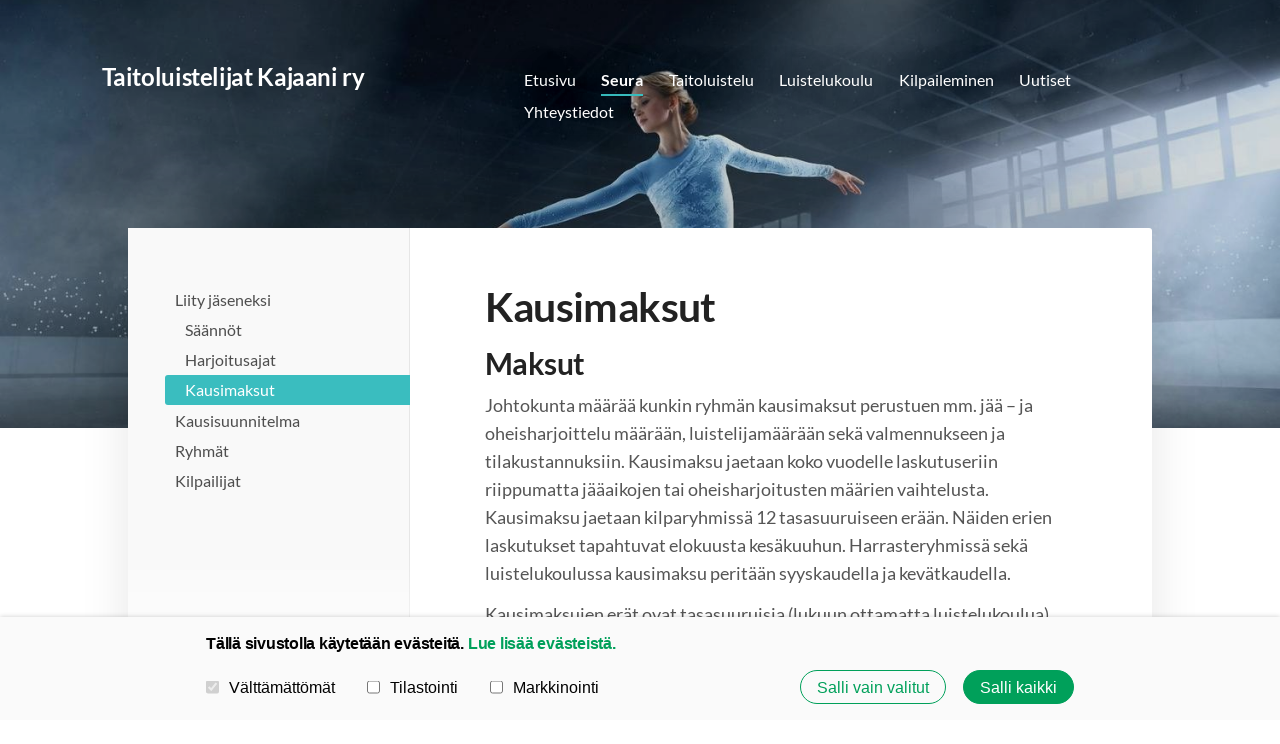

--- FILE ---
content_type: text/html; charset=utf-8
request_url: https://taika.sporttisaitti.com/seura/liity-jaseneksi/kausimaksut/
body_size: 5487
content:
<!DOCTYPE html>
<html class="no-js" lang="fi" data-consentbannerenabled>

<head>
  <title>Kausimaksut - Taitoluistelijat Kajaani ry</title>
  <meta charset="utf-8">
  <meta name="viewport" content="width=device-width,initial-scale=1.0">
  <link rel="preconnect" href="https://fonts.avoine.com" crossorigin>
  <link rel="preconnect" href="https://bin.yhdistysavain.fi" crossorigin>
  <script data-cookieconsent="ignore">
    document.documentElement.classList.replace('no-js', 'js')
  </script>
  
  <link href="https://fonts.avoine.com/fonts/lato/ya.css" rel="stylesheet" class="font-import">
  <link rel="stylesheet" href="/@css/browsing-1.css?b1769602717s1661936605961">
  
<link rel="canonical" href="https://taika.sporttisaitti.com/seura/liity-jaseneksi/kausimaksut/"><meta name="description" content="Maksut Johtokunta määrää kunkin ryhmän kausimaksut perustuen mm. jää – ja oheisharjoittelu määrään, luistelijamäärään sekä valmennukseen ja tilakustannuksiin. Kausimaksu jaetaan koko vuodelle…"><meta itemprop="name" content="Kausimaksut"><meta itemprop="url" content="https://taika.sporttisaitti.com/seura/liity-jaseneksi/kausimaksut/"><meta name="google-site-verification" content=""><meta property="og:type" content="website"><meta property="og:title" content="Kausimaksut"><meta property="og:url" content="https://taika.sporttisaitti.com/seura/liity-jaseneksi/kausimaksut/"><meta property="og:description" content="Maksut Johtokunta määrää kunkin ryhmän kausimaksut perustuen mm. jää – ja oheisharjoittelu määrään, luistelijamäärään sekä valmennukseen ja tilakustannuksiin. Kausimaksu jaetaan koko vuodelle…"><meta property="og:site_name" content="Taitoluistelijat Kajaani ry"><meta name="twitter:card" content="summary_large_image"><meta name="twitter:title" content="Kausimaksut"><meta name="twitter:description" content="Maksut Johtokunta määrää kunkin ryhmän kausimaksut perustuen mm. jää – ja oheisharjoittelu määrään, luistelijamäärään sekä valmennukseen ja tilakustannuksiin. Kausimaksu jaetaan koko vuodelle…"><link rel="preload" as="image" href="https://bin.yhdistysavain.fi/1594877/tzlScwPP4kXvRQt24XW70Y2_Xo/Taika%20taustakuva.jpg" imagesrcset="https://bin.yhdistysavain.fi/1594877/tzlScwPP4kXvRQt24XW70Y2_Xo@500&#x3D;ixXIdPpMux/Taika%20taustakuva.jpg 500w, https://bin.yhdistysavain.fi/1594877/tzlScwPP4kXvRQt24XW70Y2_Xo@1000&#x3D;R1RrW4Iy3c/Taika%20taustakuva.jpg 1000w, https://bin.yhdistysavain.fi/1594877/tzlScwPP4kXvRQt24XW70Y2_Xo@1500&#x3D;zoMgrXBwy7/Taika%20taustakuva.jpg 1500w, https://bin.yhdistysavain.fi/1594877/tzlScwPP4kXvRQt24XW70Y2_Xo/Taika%20taustakuva.jpg 1920w">

  
  <script type="module" src="/@res/ssr-browsing/ssr-browsing.js?b1769602717"></script>
</head>

<body data-styles-page-id="1">
  
  
  <div id="app" class=""><a class="skip-link noindex" href="#start-of-content">Siirry sivun sisältöön</a><div class="bartender"><!----><div class="d4-mobile-bar noindex"><!----><div class="d4-mobile-bar__col d4-mobile-bar__col--fill"><button class="d4-mobile-bar__item d4-offcanvas-toggle" data-bartender-toggle="top"><span aria-hidden="true" class="icon d4-offcanvas-toggle__icon"><svg style="fill: currentColor; width: 17px; height: 17px" width="1792" height="1792" viewBox="0 0 1792 1792" xmlns="http://www.w3.org/2000/svg">
  <path d="M1664 1344v128q0 26-19 45t-45 19h-1408q-26 0-45-19t-19-45v-128q0-26 19-45t45-19h1408q26 0 45 19t19 45zm0-512v128q0 26-19 45t-45 19h-1408q-26 0-45-19t-19-45v-128q0-26 19-45t45-19h1408q26 0 45 19t19 45zm0-512v128q0 26-19 45t-45 19h-1408q-26 0-45-19t-19-45v-128q0-26 19-45t45-19h1408q26 0 45 19t19 45z"/>
</svg>
</span><span class="d4-offcanvas-toggle__text">Valikko</span></button></div><!----></div><div class="d4-canvas d4-default bartender__content"><header><div class="d4-background-layers"><div class="d4-background-layer d4-background-layer--brightness"></div><div class="d4-background-layer d4-background-layer--overlay"></div><div class="d4-background-layer d4-background-layer--fade"></div></div><div class="d4-header-wrapper"><!----><div class="flex"><div class="flex__logo"><a class="d4-logo d4-logo--horizontal d4-logo--legacy noindex" href="/"><div class="d4-logo__image"></div><div class="d4-logo__textWrap"><span class="d4-logo__text">Taitoluistelijat Kajaani ry</span></div></a></div><div class="flex__nav"><nav class="d4-main-nav"><ul class="d4-main-nav__list" tabindex="-1"><!--[--><li class="d4-main-nav__item d4-main-nav__item--level-1"><a class="d4-main-nav__link" href="/" aria-current="false"><!----><span class="d4-main-nav__title">Etusivu</span><!----></a><!----></li><li class="d4-main-nav__item d4-main-nav__item--level-1 d4-main-nav__item--parent nav__item--has-children"><a class="d4-main-nav__link" href="/seura/" aria-current="false"><!----><span class="d4-main-nav__title">Seura</span><!----></a><!----></li><li class="d4-main-nav__item d4-main-nav__item--level-1 nav__item--has-children"><a class="d4-main-nav__link" href="/taitoluistelu/" aria-current="false"><!----><span class="d4-main-nav__title">Taitoluistelu</span><!----></a><!----></li><li class="d4-main-nav__item d4-main-nav__item--level-1 nav__item--has-children"><a class="d4-main-nav__link" href="/luistelukoulu/" aria-current="false"><!----><span class="d4-main-nav__title">Luistelukoulu</span><!----></a><!----></li><li class="d4-main-nav__item d4-main-nav__item--level-1 nav__item--has-children"><a class="d4-main-nav__link" href="/kilpailijalle/" aria-current="false"><!----><span class="d4-main-nav__title">Kilpaileminen</span><!----></a><!----></li><li class="d4-main-nav__item d4-main-nav__item--level-1"><a class="d4-main-nav__link" href="/uutiset/" aria-current="false"><!----><span class="d4-main-nav__title">Uutiset</span><!----></a><!----></li><li class="d4-main-nav__item d4-main-nav__item--level-1"><a class="d4-main-nav__link" href="/yhteystiedot/" aria-current="false"><!----><span class="d4-main-nav__title">Yhteystiedot</span><!----></a><!----></li><!--]--></ul></nav></div></div></div><!--[--><!--]--></header><div class="d4-canvas-wrapper"><div class="has-children content"><aside><nav class="d4-sub-nav"><ul class="d4-sub-nav__list" tabindex="-1"><!--[--><li class="d4-sub-nav__item d4-sub-nav__item--level-1 d4-sub-nav__item--parent nav__item--has-children"><a class="d4-sub-nav__link" href="/seura/liity-jaseneksi/" aria-current="false"><!----><span class="d4-sub-nav__title">Liity jäseneksi</span><!----></a><!--[--><!----><ul class="d4-sub-nav__list" tabindex="-1" id="nav__list--59" aria-label="Sivun Liity jäseneksi alasivut"><!--[--><li class="d4-sub-nav__item d4-sub-nav__item--level-2"><a class="d4-sub-nav__link" href="/seura/liity-jaseneksi/saannot/" aria-current="false"><!----><span class="d4-sub-nav__title">Säännöt</span><!----></a><!----></li><li class="d4-sub-nav__item d4-sub-nav__item--level-2"><a class="d4-sub-nav__link" href="/seura/liity-jaseneksi/harjoitusajat/" aria-current="false"><!----><span class="d4-sub-nav__title">Harjoitusajat</span><!----></a><!----></li><li class="d4-sub-nav__item d4-sub-nav__item--level-2 d4-sub-nav__item--parent d4-sub-nav__item--current"><a class="d4-sub-nav__link" href="/seura/liity-jaseneksi/kausimaksut/" aria-current="page"><!----><span class="d4-sub-nav__title">Kausimaksut</span><!----></a><!----></li><!--]--></ul><!--]--></li><li class="d4-sub-nav__item d4-sub-nav__item--level-1"><a class="d4-sub-nav__link" href="/seura/kausisuunnitelma/" aria-current="false"><!----><span class="d4-sub-nav__title">Kausisuunnitelma</span><!----></a><!----></li><li class="d4-sub-nav__item d4-sub-nav__item--level-1"><a class="d4-sub-nav__link" href="/seura/ryhmat/" aria-current="false"><!----><span class="d4-sub-nav__title">Ryhmät</span><!----></a><!----></li><li class="d4-sub-nav__item d4-sub-nav__item--level-1"><a class="d4-sub-nav__link" href="/seura/kilpailijat/" aria-current="false"><!----><span class="d4-sub-nav__title">Kilpailijat</span><!----></a><!----></li><!--]--></ul></nav><div class="zone-container"><div class="zone" data-zone-id="75sidebar"><!----><!--[--><!--]--><!----></div><!----></div></aside><main role="main" id="start-of-content"><div class="zone-container"><div class="zone" data-zone-id="50main"><!----><!--[--><!--[--><div class="widget-container" id="wc-UoO9KQJqQZhKHVdLNrsy"><div id="widget-UoO9KQJqQZhKHVdLNrsy" class="widget widget-text"><!--[--><div><h1>Kausimaksut</h1></div><!--]--></div></div><!--]--><!--[--><div class="widget-container" id="wc-pyFubmmoBOUN3M6ldB2I"><div id="widget-pyFubmmoBOUN3M6ldB2I" class="widget widget-text"><!--[--><div><h2><strong>Maksut</strong></h2><p>Johtokunta määrää kunkin ryhmän kausimaksut perustuen mm. jää – ja  oheisharjoittelu määrään, luistelijamäärään sekä valmennukseen ja tilakustannuksiin. Kausimaksu jaetaan koko vuodelle laskutuseriin riippumatta jääaikojen tai oheisharjoitusten määrien vaihtelusta. Kausimaksu jaetaan kilparyhmissä 12 tasasuuruiseen erään. Näiden erien laskutukset tapahtuvat elokuusta kesäkuuhun. Harrasteryhmissä sekä luistelukoulussa kausimaksu peritään syyskaudella ja kevätkaudella.</p><p>Kausimaksujen erät ovat tasasuuruisia (lukuun ottamatta luistelukoulua) riippumatta jääaikojen määrästä mm. kesäaikana. Tällä päätöksellä pyritään takaamaan säännöllinen tulovirta koko vuodelle kulujen kattamiseksi.  Mikäli luistelija vaihtaa kesken kuukauden ryhmää, veloitetaan luistelijalta kyseisenä kuukautena sen ryhmän mukainen maksu, josta hän on siirtymässä toiseen ryhmään.</p><p>Lisäksi seurassa tehdään varainhankintaa taloudellisten kulujen kattamiseksi  ja kausimaksujen pienentämiseksi.</p><p><strong>Kausimaksuun eivät sisälly</strong>:</p><p>Leirit ja tehoviikonloput, vaan näistä laskutetaan erilliset maksut, ellei toisin mainita.</p><p>Kilpailumaksut: Kilpailija maksaa ns. kilpailumaksun kaksi kertaa vuodessa ,  joka sisältää kilpailujen osallistumismaksut, tuomari- sekä valmentajan kulut.</p><p> </p><h2>KAUSIMAKSUT 2024-2025</h2><p> </p><table><tbody><tr><td><strong>RYHMÄ</strong></td><td><strong>KOKO KAUSI </strong></td><td><strong>SYYSKAUSI </strong></td><td><strong>KEVÄTKAUSI </strong></td></tr><tr><td>Kilpailijat, treenit 6x viikossa</td><td>1680 €</td><td>140 €/kk</td><td>140 €/kk</td></tr><tr><td>Kilpailijat, treenit 3x viikossa</td><td>900 €</td><td>75 €/kk</td><td>75 €/kk</td></tr><tr><td>Kilpa-harraste</td><td>600 €</td><td>50 €/kk</td><td>50 €/kk</td></tr><tr><td>Kehitysryhmä</td><td>480€</td><td>40€/kk</td><td>40€/kk</td></tr><tr><td>Luistelukoulu </td><td>220 €</td><td>110 €</td><td>110 €</td></tr><tr><td>Hippoluistelukoulusta jatkavat </td><td>180 €</td><td>70 €</td><td>110 €</td></tr></tbody></table><p> </p><p>Jäsenmaksu 10€/ vuosi laskutetaan ensimmäisessä maksuerässä.</p><p> </p><p><strong>Poissaolot, hyvitykset</strong></p><p>Poissaoloja (esim. muut harrastukset, lomamatkat, leirikoulu) ei hyvitetä maksuissa, ainoastaan pidempiaikaisen sairauden/loukkaantumisen vuoksi voidaan tehdä maksuhyvityksiä kuukausimaksuihin tai sitoviin ilmoittautumisiin leiri/tehoviikonloppuihin. Sairauden tai tapaturman aiheuttama poissaolo voidaan korvata luistelijalle vapaamuotoisen anomuksen ja lääkärintodistuksen perusteella. Hyvitystä ei myönnetä takautuvasti.</p><p>Harjoittelun rajoitukset eivät oikeuta maksuhyvitykseen (esim. hyppykielto, jos muuten voi osallistua harjoituksiin).</p><p>Valmentajien / ohjaajien sairauspoissaolot pyritään hoitamaan sijaistyövoimalla. Mikäli sijaista ei pystytä järjestämään, valmennustunnin poisjäämistä ei korvata luistelijalle.</p></div><!--]--></div></div><!--]--><!--]--><!----></div><!----></div></main></div><footer class="d4-footer"><div class="d4-footer__wrap flex"><div class="d4-footer__copylogin copylogin"><span><a id="login-link" href="/@admin/website/?page=%2Fseura%2Fliity-jaseneksi%2Fkausimaksut%2F" target="_top" rel="nofollow" aria-label="Kirjaudu sivustolle"> © </a> Taitoluistelijat Kajaani ry</span></div><div class="d4-footer__menu footer-menu" data-widget-edit-tip=""><ul><!----><li><a href="/@cookies">Evästeet</a></li><!----><!----><!----><li><a href="https://www.yhdistysavain.fi" class="made-with" target="_blank" rel="noopener">Tehty Yhdistysavaimella</a></li></ul></div></div></footer></div></div><div class="d4-offcanvas d4-offcanvas--top bartender__bar bartender__bar--top" aria-label="Valikko" mode="float"><!----><nav class="d4-mobile-nav"><ul class="d4-mobile-nav__list" tabindex="-1"><!--[--><li class="d4-mobile-nav__item d4-mobile-nav__item--level-1"><a class="d4-mobile-nav__link" href="/" aria-current="false"><!----><span class="d4-mobile-nav__title">Etusivu</span><!----></a><!----></li><li class="d4-mobile-nav__item d4-mobile-nav__item--level-1 d4-mobile-nav__item--parent d4-mobile-nav__item--has-children"><a class="d4-mobile-nav__link" href="/seura/" aria-current="false"><!----><span class="d4-mobile-nav__title">Seura</span><!----></a><!--[--><button class="navExpand navExpand--active" data-text-expand="Näytä sivun Seura alasivut" data-text-unexpand="Piilota sivun Seura alasivut" aria-label="Näytä sivun Seura alasivut" aria-controls="nav__list--2" aria-expanded="true"><span aria-hidden="true" class="icon navExpand__icon navExpand__icon--plus"><svg style="fill: currentColor; width: 14px; height: 14px" width="11" height="11" viewBox="0 0 11 11" xmlns="http://www.w3.org/2000/svg">
  <path d="M11 5.182v.636c0 .227-.08.42-.24.58-.158.16-.35.238-.578.238H6.636v3.546c0 .227-.08.42-.238.58-.16.158-.353.238-.58.238h-.636c-.227 0-.42-.08-.58-.24-.16-.158-.238-.35-.238-.578V6.636H.818c-.227 0-.42-.08-.58-.238C.08 6.238 0 6.045 0 5.818v-.636c0-.227.08-.42.24-.58.158-.16.35-.238.578-.238h3.546V.818c0-.227.08-.42.238-.58.16-.158.353-.238.58-.238h.636c.227 0 .42.08.58.24.16.158.238.35.238.578v3.546h3.546c.227 0 .42.08.58.238.158.16.238.353.238.58z" fill-rule="nonzero"/>
</svg>
</span><span aria-hidden="true" class="icon navExpand__icon navExpand__icon--minus"><svg style="fill: currentColor; width: 14px; height: 14px" width="1792" height="1792" viewBox="0 0 1792 1792" xmlns="http://www.w3.org/2000/svg">
  <path d="M1600 736v192q0 40-28 68t-68 28h-1216q-40 0-68-28t-28-68v-192q0-40 28-68t68-28h1216q40 0 68 28t28 68z"/>
</svg>
</span></button><ul class="d4-mobile-nav__list" tabindex="-1" id="nav__list--2" aria-label="Sivun Seura alasivut"><!--[--><li class="d4-mobile-nav__item d4-mobile-nav__item--level-2 d4-mobile-nav__item--parent d4-mobile-nav__item--has-children"><a class="d4-mobile-nav__link" href="/seura/liity-jaseneksi/" aria-current="false"><!----><span class="d4-mobile-nav__title">Liity jäseneksi</span><!----></a><!--[--><button class="navExpand navExpand--active" data-text-expand="Näytä sivun Liity jäseneksi alasivut" data-text-unexpand="Piilota sivun Liity jäseneksi alasivut" aria-label="Näytä sivun Liity jäseneksi alasivut" aria-controls="nav__list--59" aria-expanded="true"><span aria-hidden="true" class="icon navExpand__icon navExpand__icon--plus"><svg style="fill: currentColor; width: 14px; height: 14px" width="11" height="11" viewBox="0 0 11 11" xmlns="http://www.w3.org/2000/svg">
  <path d="M11 5.182v.636c0 .227-.08.42-.24.58-.158.16-.35.238-.578.238H6.636v3.546c0 .227-.08.42-.238.58-.16.158-.353.238-.58.238h-.636c-.227 0-.42-.08-.58-.24-.16-.158-.238-.35-.238-.578V6.636H.818c-.227 0-.42-.08-.58-.238C.08 6.238 0 6.045 0 5.818v-.636c0-.227.08-.42.24-.58.158-.16.35-.238.578-.238h3.546V.818c0-.227.08-.42.238-.58.16-.158.353-.238.58-.238h.636c.227 0 .42.08.58.24.16.158.238.35.238.578v3.546h3.546c.227 0 .42.08.58.238.158.16.238.353.238.58z" fill-rule="nonzero"/>
</svg>
</span><span aria-hidden="true" class="icon navExpand__icon navExpand__icon--minus"><svg style="fill: currentColor; width: 14px; height: 14px" width="1792" height="1792" viewBox="0 0 1792 1792" xmlns="http://www.w3.org/2000/svg">
  <path d="M1600 736v192q0 40-28 68t-68 28h-1216q-40 0-68-28t-28-68v-192q0-40 28-68t68-28h1216q40 0 68 28t28 68z"/>
</svg>
</span></button><ul class="d4-mobile-nav__list" tabindex="-1" id="nav__list--59" aria-label="Sivun Liity jäseneksi alasivut"><!--[--><li class="d4-mobile-nav__item d4-mobile-nav__item--level-3"><a class="d4-mobile-nav__link" href="/seura/liity-jaseneksi/saannot/" aria-current="false"><!----><span class="d4-mobile-nav__title">Säännöt</span><!----></a><!----></li><li class="d4-mobile-nav__item d4-mobile-nav__item--level-3"><a class="d4-mobile-nav__link" href="/seura/liity-jaseneksi/harjoitusajat/" aria-current="false"><!----><span class="d4-mobile-nav__title">Harjoitusajat</span><!----></a><!----></li><li class="d4-mobile-nav__item d4-mobile-nav__item--level-3 d4-mobile-nav__item--parent d4-mobile-nav__item--current"><a class="d4-mobile-nav__link" href="/seura/liity-jaseneksi/kausimaksut/" aria-current="page"><!----><span class="d4-mobile-nav__title">Kausimaksut</span><!----></a><!----></li><!--]--></ul><!--]--></li><li class="d4-mobile-nav__item d4-mobile-nav__item--level-2 d4-mobile-nav__item--has-children"><a class="d4-mobile-nav__link" href="/seura/kausisuunnitelma/" aria-current="false"><!----><span class="d4-mobile-nav__title">Kausisuunnitelma</span><!----></a><!--[--><button class="navExpand navExpand--active" data-text-expand="Näytä sivun Kausisuunnitelma alasivut" data-text-unexpand="Piilota sivun Kausisuunnitelma alasivut" aria-label="Näytä sivun Kausisuunnitelma alasivut" aria-controls="nav__list--81" aria-expanded="true"><span aria-hidden="true" class="icon navExpand__icon navExpand__icon--plus"><svg style="fill: currentColor; width: 14px; height: 14px" width="11" height="11" viewBox="0 0 11 11" xmlns="http://www.w3.org/2000/svg">
  <path d="M11 5.182v.636c0 .227-.08.42-.24.58-.158.16-.35.238-.578.238H6.636v3.546c0 .227-.08.42-.238.58-.16.158-.353.238-.58.238h-.636c-.227 0-.42-.08-.58-.24-.16-.158-.238-.35-.238-.578V6.636H.818c-.227 0-.42-.08-.58-.238C.08 6.238 0 6.045 0 5.818v-.636c0-.227.08-.42.24-.58.158-.16.35-.238.578-.238h3.546V.818c0-.227.08-.42.238-.58.16-.158.353-.238.58-.238h.636c.227 0 .42.08.58.24.16.158.238.35.238.578v3.546h3.546c.227 0 .42.08.58.238.158.16.238.353.238.58z" fill-rule="nonzero"/>
</svg>
</span><span aria-hidden="true" class="icon navExpand__icon navExpand__icon--minus"><svg style="fill: currentColor; width: 14px; height: 14px" width="1792" height="1792" viewBox="0 0 1792 1792" xmlns="http://www.w3.org/2000/svg">
  <path d="M1600 736v192q0 40-28 68t-68 28h-1216q-40 0-68-28t-28-68v-192q0-40 28-68t68-28h1216q40 0 68 28t28 68z"/>
</svg>
</span></button><ul class="d4-mobile-nav__list" tabindex="-1" id="nav__list--81" aria-label="Sivun Kausisuunnitelma alasivut"><!--[--><li class="d4-mobile-nav__item d4-mobile-nav__item--level-3"><a class="d4-mobile-nav__link" href="/seura/kausisuunnitelma/toimintakertomus-21-22/" aria-current="false"><!----><span class="d4-mobile-nav__title">Toimintakertomus 21-22</span><!----></a><!----></li><li class="d4-mobile-nav__item d4-mobile-nav__item--level-3"><a class="d4-mobile-nav__link" href="/seura/kausisuunnitelma/toimintasuunnitelma-22-23/" aria-current="false"><!----><span class="d4-mobile-nav__title">Toimintasuunnitelma 22-23</span><!----></a><!----></li><!--]--></ul><!--]--></li><li class="d4-mobile-nav__item d4-mobile-nav__item--level-2 d4-mobile-nav__item--has-children"><a class="d4-mobile-nav__link" href="/seura/ryhmat/" aria-current="false"><!----><span class="d4-mobile-nav__title">Ryhmät</span><!----></a><!--[--><button class="navExpand navExpand--active" data-text-expand="Näytä sivun Ryhmät alasivut" data-text-unexpand="Piilota sivun Ryhmät alasivut" aria-label="Näytä sivun Ryhmät alasivut" aria-controls="nav__list--63" aria-expanded="true"><span aria-hidden="true" class="icon navExpand__icon navExpand__icon--plus"><svg style="fill: currentColor; width: 14px; height: 14px" width="11" height="11" viewBox="0 0 11 11" xmlns="http://www.w3.org/2000/svg">
  <path d="M11 5.182v.636c0 .227-.08.42-.24.58-.158.16-.35.238-.578.238H6.636v3.546c0 .227-.08.42-.238.58-.16.158-.353.238-.58.238h-.636c-.227 0-.42-.08-.58-.24-.16-.158-.238-.35-.238-.578V6.636H.818c-.227 0-.42-.08-.58-.238C.08 6.238 0 6.045 0 5.818v-.636c0-.227.08-.42.24-.58.158-.16.35-.238.578-.238h3.546V.818c0-.227.08-.42.238-.58.16-.158.353-.238.58-.238h.636c.227 0 .42.08.58.24.16.158.238.35.238.578v3.546h3.546c.227 0 .42.08.58.238.158.16.238.353.238.58z" fill-rule="nonzero"/>
</svg>
</span><span aria-hidden="true" class="icon navExpand__icon navExpand__icon--minus"><svg style="fill: currentColor; width: 14px; height: 14px" width="1792" height="1792" viewBox="0 0 1792 1792" xmlns="http://www.w3.org/2000/svg">
  <path d="M1600 736v192q0 40-28 68t-68 28h-1216q-40 0-68-28t-28-68v-192q0-40 28-68t68-28h1216q40 0 68 28t28 68z"/>
</svg>
</span></button><ul class="d4-mobile-nav__list" tabindex="-1" id="nav__list--63" aria-label="Sivun Ryhmät alasivut"><!--[--><li class="d4-mobile-nav__item d4-mobile-nav__item--level-3"><a class="d4-mobile-nav__link" href="/seura/ryhmat/ryhmien-kuvaukset/" aria-current="false"><!----><span class="d4-mobile-nav__title">Ryhmien kuvaukset</span><!----></a><!----></li><!--]--></ul><!--]--></li><li class="d4-mobile-nav__item d4-mobile-nav__item--level-2"><a class="d4-mobile-nav__link" href="/seura/kilpailijat/" aria-current="false"><!----><span class="d4-mobile-nav__title">Kilpailijat</span><!----></a><!----></li><!--]--></ul><!--]--></li><li class="d4-mobile-nav__item d4-mobile-nav__item--level-1 d4-mobile-nav__item--has-children"><a class="d4-mobile-nav__link" href="/taitoluistelu/" aria-current="false"><!----><span class="d4-mobile-nav__title">Taitoluistelu</span><!----></a><!--[--><button class="navExpand navExpand--active" data-text-expand="Näytä sivun Taitoluistelu alasivut" data-text-unexpand="Piilota sivun Taitoluistelu alasivut" aria-label="Näytä sivun Taitoluistelu alasivut" aria-controls="nav__list--12" aria-expanded="true"><span aria-hidden="true" class="icon navExpand__icon navExpand__icon--plus"><svg style="fill: currentColor; width: 14px; height: 14px" width="11" height="11" viewBox="0 0 11 11" xmlns="http://www.w3.org/2000/svg">
  <path d="M11 5.182v.636c0 .227-.08.42-.24.58-.158.16-.35.238-.578.238H6.636v3.546c0 .227-.08.42-.238.58-.16.158-.353.238-.58.238h-.636c-.227 0-.42-.08-.58-.24-.16-.158-.238-.35-.238-.578V6.636H.818c-.227 0-.42-.08-.58-.238C.08 6.238 0 6.045 0 5.818v-.636c0-.227.08-.42.24-.58.158-.16.35-.238.578-.238h3.546V.818c0-.227.08-.42.238-.58.16-.158.353-.238.58-.238h.636c.227 0 .42.08.58.24.16.158.238.35.238.578v3.546h3.546c.227 0 .42.08.58.238.158.16.238.353.238.58z" fill-rule="nonzero"/>
</svg>
</span><span aria-hidden="true" class="icon navExpand__icon navExpand__icon--minus"><svg style="fill: currentColor; width: 14px; height: 14px" width="1792" height="1792" viewBox="0 0 1792 1792" xmlns="http://www.w3.org/2000/svg">
  <path d="M1600 736v192q0 40-28 68t-68 28h-1216q-40 0-68-28t-28-68v-192q0-40 28-68t68-28h1216q40 0 68 28t28 68z"/>
</svg>
</span></button><ul class="d4-mobile-nav__list" tabindex="-1" id="nav__list--12" aria-label="Sivun Taitoluistelu alasivut"><!--[--><li class="d4-mobile-nav__item d4-mobile-nav__item--level-2"><a class="d4-mobile-nav__link" href="/taitoluistelu/taitoluistelijan-varusteet/" aria-current="false"><!----><span class="d4-mobile-nav__title">Taitoluistelijan varusteet</span><!----></a><!----></li><li class="d4-mobile-nav__item d4-mobile-nav__item--level-2"><a class="d4-mobile-nav__link" href="/taitoluistelu/luistinten-hankinta-ja-huolto/" aria-current="false"><!----><span class="d4-mobile-nav__title">Luistinten hankinta ja huolto</span><!----></a><!----></li><!--]--></ul><!--]--></li><li class="d4-mobile-nav__item d4-mobile-nav__item--level-1 d4-mobile-nav__item--has-children"><a class="d4-mobile-nav__link" href="/luistelukoulu/" aria-current="false"><!----><span class="d4-mobile-nav__title">Luistelukoulu</span><!----></a><!--[--><button class="navExpand navExpand--active" data-text-expand="Näytä sivun Luistelukoulu alasivut" data-text-unexpand="Piilota sivun Luistelukoulu alasivut" aria-label="Näytä sivun Luistelukoulu alasivut" aria-controls="nav__list--17" aria-expanded="true"><span aria-hidden="true" class="icon navExpand__icon navExpand__icon--plus"><svg style="fill: currentColor; width: 14px; height: 14px" width="11" height="11" viewBox="0 0 11 11" xmlns="http://www.w3.org/2000/svg">
  <path d="M11 5.182v.636c0 .227-.08.42-.24.58-.158.16-.35.238-.578.238H6.636v3.546c0 .227-.08.42-.238.58-.16.158-.353.238-.58.238h-.636c-.227 0-.42-.08-.58-.24-.16-.158-.238-.35-.238-.578V6.636H.818c-.227 0-.42-.08-.58-.238C.08 6.238 0 6.045 0 5.818v-.636c0-.227.08-.42.24-.58.158-.16.35-.238.578-.238h3.546V.818c0-.227.08-.42.238-.58.16-.158.353-.238.58-.238h.636c.227 0 .42.08.58.24.16.158.238.35.238.578v3.546h3.546c.227 0 .42.08.58.238.158.16.238.353.238.58z" fill-rule="nonzero"/>
</svg>
</span><span aria-hidden="true" class="icon navExpand__icon navExpand__icon--minus"><svg style="fill: currentColor; width: 14px; height: 14px" width="1792" height="1792" viewBox="0 0 1792 1792" xmlns="http://www.w3.org/2000/svg">
  <path d="M1600 736v192q0 40-28 68t-68 28h-1216q-40 0-68-28t-28-68v-192q0-40 28-68t68-28h1216q40 0 68 28t28 68z"/>
</svg>
</span></button><ul class="d4-mobile-nav__list" tabindex="-1" id="nav__list--17" aria-label="Sivun Luistelukoulu alasivut"><!--[--><li class="d4-mobile-nav__item d4-mobile-nav__item--level-2"><a class="d4-mobile-nav__link" href="/luistelukoulu/ilmoittaudu-mukaan/" aria-current="false"><!----><span class="d4-mobile-nav__title">Ilmoittaudu mukaan</span><!----></a><!----></li><li class="d4-mobile-nav__item d4-mobile-nav__item--level-2"><a class="d4-mobile-nav__link" href="/luistelukoulu/uudelle-luistelijalle/" aria-current="false"><!----><span class="d4-mobile-nav__title">Uudelle luistelijalle</span><!----></a><!----></li><li class="d4-mobile-nav__item d4-mobile-nav__item--level-2"><a class="d4-mobile-nav__link" href="/luistelukoulu/harjoitusajat/" aria-current="false"><!----><span class="d4-mobile-nav__title">Harjoitusajat</span><!----></a><!----></li><li class="d4-mobile-nav__item d4-mobile-nav__item--level-2"><a class="d4-mobile-nav__link" href="/luistelukoulu/hinta/" aria-current="false"><!----><span class="d4-mobile-nav__title">Hinta</span><!----></a><!----></li><!--]--></ul><!--]--></li><li class="d4-mobile-nav__item d4-mobile-nav__item--level-1 d4-mobile-nav__item--has-children"><a class="d4-mobile-nav__link" href="/kilpailijalle/" aria-current="false"><!----><span class="d4-mobile-nav__title">Kilpaileminen</span><!----></a><!--[--><button class="navExpand navExpand--active" data-text-expand="Näytä sivun Kilpaileminen alasivut" data-text-unexpand="Piilota sivun Kilpaileminen alasivut" aria-label="Näytä sivun Kilpaileminen alasivut" aria-controls="nav__list--14" aria-expanded="true"><span aria-hidden="true" class="icon navExpand__icon navExpand__icon--plus"><svg style="fill: currentColor; width: 14px; height: 14px" width="11" height="11" viewBox="0 0 11 11" xmlns="http://www.w3.org/2000/svg">
  <path d="M11 5.182v.636c0 .227-.08.42-.24.58-.158.16-.35.238-.578.238H6.636v3.546c0 .227-.08.42-.238.58-.16.158-.353.238-.58.238h-.636c-.227 0-.42-.08-.58-.24-.16-.158-.238-.35-.238-.578V6.636H.818c-.227 0-.42-.08-.58-.238C.08 6.238 0 6.045 0 5.818v-.636c0-.227.08-.42.24-.58.158-.16.35-.238.578-.238h3.546V.818c0-.227.08-.42.238-.58.16-.158.353-.238.58-.238h.636c.227 0 .42.08.58.24.16.158.238.35.238.578v3.546h3.546c.227 0 .42.08.58.238.158.16.238.353.238.58z" fill-rule="nonzero"/>
</svg>
</span><span aria-hidden="true" class="icon navExpand__icon navExpand__icon--minus"><svg style="fill: currentColor; width: 14px; height: 14px" width="1792" height="1792" viewBox="0 0 1792 1792" xmlns="http://www.w3.org/2000/svg">
  <path d="M1600 736v192q0 40-28 68t-68 28h-1216q-40 0-68-28t-28-68v-192q0-40 28-68t68-28h1216q40 0 68 28t28 68z"/>
</svg>
</span></button><ul class="d4-mobile-nav__list" tabindex="-1" id="nav__list--14" aria-label="Sivun Kilpaileminen alasivut"><!--[--><li class="d4-mobile-nav__item d4-mobile-nav__item--level-2"><a class="d4-mobile-nav__link" href="/kilpailijalle/kilpailupassi/" aria-current="false"><!----><span class="d4-mobile-nav__title">Kilpailupassi</span><!----></a><!----></li><li class="d4-mobile-nav__item d4-mobile-nav__item--level-2"><a class="d4-mobile-nav__link" href="/kilpailijalle/kilpailukalenteri/" aria-current="false"><!----><span class="d4-mobile-nav__title">Kilpailukalenteri</span><!----></a><!----></li><li class="d4-mobile-nav__item d4-mobile-nav__item--level-2"><a class="d4-mobile-nav__link" href="/kilpailijalle/kilpailijalle/" aria-current="false"><!----><span class="d4-mobile-nav__title">Kilpailijalle</span><!----></a><!----></li><li class="d4-mobile-nav__item d4-mobile-nav__item--level-2 d4-mobile-nav__item--has-children"><a class="d4-mobile-nav__link" href="/kilpailijalle/kilpailutoiminta/" aria-current="false"><!----><span class="d4-mobile-nav__title">Kilpailutoiminta</span><!----></a><!--[--><button class="navExpand navExpand--active" data-text-expand="Näytä sivun Kilpailutoiminta alasivut" data-text-unexpand="Piilota sivun Kilpailutoiminta alasivut" aria-label="Näytä sivun Kilpailutoiminta alasivut" aria-controls="nav__list--84" aria-expanded="true"><span aria-hidden="true" class="icon navExpand__icon navExpand__icon--plus"><svg style="fill: currentColor; width: 14px; height: 14px" width="11" height="11" viewBox="0 0 11 11" xmlns="http://www.w3.org/2000/svg">
  <path d="M11 5.182v.636c0 .227-.08.42-.24.58-.158.16-.35.238-.578.238H6.636v3.546c0 .227-.08.42-.238.58-.16.158-.353.238-.58.238h-.636c-.227 0-.42-.08-.58-.24-.16-.158-.238-.35-.238-.578V6.636H.818c-.227 0-.42-.08-.58-.238C.08 6.238 0 6.045 0 5.818v-.636c0-.227.08-.42.24-.58.158-.16.35-.238.578-.238h3.546V.818c0-.227.08-.42.238-.58.16-.158.353-.238.58-.238h.636c.227 0 .42.08.58.24.16.158.238.35.238.578v3.546h3.546c.227 0 .42.08.58.238.158.16.238.353.238.58z" fill-rule="nonzero"/>
</svg>
</span><span aria-hidden="true" class="icon navExpand__icon navExpand__icon--minus"><svg style="fill: currentColor; width: 14px; height: 14px" width="1792" height="1792" viewBox="0 0 1792 1792" xmlns="http://www.w3.org/2000/svg">
  <path d="M1600 736v192q0 40-28 68t-68 28h-1216q-40 0-68-28t-28-68v-192q0-40 28-68t68-28h1216q40 0 68 28t28 68z"/>
</svg>
</span></button><ul class="d4-mobile-nav__list" tabindex="-1" id="nav__list--84" aria-label="Sivun Kilpailutoiminta alasivut"><!--[--><li class="d4-mobile-nav__item d4-mobile-nav__item--level-3"><a class="d4-mobile-nav__link" href="/kilpailijalle/kilpailutoiminta/kutsukilpailut-talven-taikaa-5-1-20/" aria-current="false"><!----><span class="d4-mobile-nav__title">Kutsukilpailut Talven TaiKaa 5.1.2025</span><!----></a><!----></li><li class="d4-mobile-nav__item d4-mobile-nav__item--level-3"><a class="d4-mobile-nav__link" href="/kilpailijalle/kilpailutoiminta/kutsukilpailut-ruskan-taikaa-21-10/" aria-current="false"><!----><span class="d4-mobile-nav__title">Kutsukilpailut Ruskan TaiKaa 21.10.2023</span><!----></a><!----></li><li class="d4-mobile-nav__item d4-mobile-nav__item--level-3"><a class="d4-mobile-nav__link" href="/kilpailijalle/kilpailutoiminta/seurakilpailut-15-10-2022/" aria-current="false"><!----><span class="d4-mobile-nav__title">Seurakilpailut 15.10.2022</span><!----></a><!----></li><li class="d4-mobile-nav__item d4-mobile-nav__item--level-3"><a class="d4-mobile-nav__link" href="/kilpailijalle/kilpailutoiminta/kutsukilpailut-12-2-2022/" aria-current="false"><!----><span class="d4-mobile-nav__title">Kutsukilpailut 12.2.2022</span><!----></a><!----></li><li class="d4-mobile-nav__item d4-mobile-nav__item--level-3 d4-mobile-nav__item--has-children"><a class="d4-mobile-nav__link" href="/kilpailijalle/kilpailutoiminta/kutsukilpailut-24-10-2020/" aria-current="false"><!----><span class="d4-mobile-nav__title">Kutsukilpailut 24.10.2020</span><!----></a><!--[--><button class="navExpand navExpand--active" data-text-expand="Näytä sivun Kutsukilpailut 24.10.2020 alasivut" data-text-unexpand="Piilota sivun Kutsukilpailut 24.10.2020 alasivut" aria-label="Näytä sivun Kutsukilpailut 24.10.2020 alasivut" aria-controls="nav__list--87" aria-expanded="true"><span aria-hidden="true" class="icon navExpand__icon navExpand__icon--plus"><svg style="fill: currentColor; width: 14px; height: 14px" width="11" height="11" viewBox="0 0 11 11" xmlns="http://www.w3.org/2000/svg">
  <path d="M11 5.182v.636c0 .227-.08.42-.24.58-.158.16-.35.238-.578.238H6.636v3.546c0 .227-.08.42-.238.58-.16.158-.353.238-.58.238h-.636c-.227 0-.42-.08-.58-.24-.16-.158-.238-.35-.238-.578V6.636H.818c-.227 0-.42-.08-.58-.238C.08 6.238 0 6.045 0 5.818v-.636c0-.227.08-.42.24-.58.158-.16.35-.238.578-.238h3.546V.818c0-.227.08-.42.238-.58.16-.158.353-.238.58-.238h.636c.227 0 .42.08.58.24.16.158.238.35.238.578v3.546h3.546c.227 0 .42.08.58.238.158.16.238.353.238.58z" fill-rule="nonzero"/>
</svg>
</span><span aria-hidden="true" class="icon navExpand__icon navExpand__icon--minus"><svg style="fill: currentColor; width: 14px; height: 14px" width="1792" height="1792" viewBox="0 0 1792 1792" xmlns="http://www.w3.org/2000/svg">
  <path d="M1600 736v192q0 40-28 68t-68 28h-1216q-40 0-68-28t-28-68v-192q0-40 28-68t68-28h1216q40 0 68 28t28 68z"/>
</svg>
</span></button><ul class="d4-mobile-nav__list" tabindex="-1" id="nav__list--87" aria-label="Sivun Kutsukilpailut 24.10.2020 alasivut"><!--[--><li class="d4-mobile-nav__item d4-mobile-nav__item--level-4"><a class="d4-mobile-nav__link" href="/kilpailijalle/kilpailutoiminta/kutsukilpailut-24-10-2020/tulokset/" aria-current="false"><!----><span class="d4-mobile-nav__title">Tulokset</span><!----></a><!----></li><!--]--></ul><!--]--></li><li class="d4-mobile-nav__item d4-mobile-nav__item--level-3"><a class="d4-mobile-nav__link" href="/kilpailijalle/kilpailutoiminta/kutsukilpailut-26-10-2019/" aria-current="false"><!----><span class="d4-mobile-nav__title">Kutsukilpailut 26.10.2019</span><!----></a><!----></li><li class="d4-mobile-nav__item d4-mobile-nav__item--level-3"><a class="d4-mobile-nav__link" href="/kilpailijalle/kilpailutoiminta/kutsukilpailut-27-10-2018/" aria-current="false"><!----><span class="d4-mobile-nav__title">Kutsukilpailut 27.10.2018</span><!----></a><!----></li><!--]--></ul><!--]--></li><!--]--></ul><!--]--></li><li class="d4-mobile-nav__item d4-mobile-nav__item--level-1"><a class="d4-mobile-nav__link" href="/uutiset/" aria-current="false"><!----><span class="d4-mobile-nav__title">Uutiset</span><!----></a><!----></li><li class="d4-mobile-nav__item d4-mobile-nav__item--level-1"><a class="d4-mobile-nav__link" href="/yhteystiedot/" aria-current="false"><!----><span class="d4-mobile-nav__title">Yhteystiedot</span><!----></a><!----></li><!--]--></ul></nav></div></div><div id="d4-consent-banner" class="d4-consent-banner noindex"><div class="d4-consent-banner__wrap"><div class="d4-consent-banner__col d4-consent-banner__col--top"><h2 class="d4-consent-banner__title">Tällä sivustolla käytetään evästeitä. <a href="/@cookies">Lue lisää evästeistä.</a></h2></div><div class="d4-consent-banner__col d4-consent-banner__col--left"><fieldset class="d4-consent-banner__fieldset"><legend class="d4-consent-banner__legend sr-only">Valitse käytettävät evästeet</legend><label class="d4-consent-banner__label"><input type="checkbox" class="d4-consent-banner__checkbox" checked disabled> Välttämättömät</label><label class="d4-consent-banner__label"><input type="checkbox" class="d4-consent-banner__checkbox statistics-checkbox"> Tilastointi</label><label class="d4-consent-banner__label"><input type="checkbox" class="d4-consent-banner__checkbox marketing-checkbox"> Markkinointi</label></fieldset></div><div class="d4-consent-banner__col d4-consent-banner__col--right"><div class="d4-consent-banner__buttons"><button class="d4-consent-banner__button d4-consent-banner__button--hollow selected-button">Salli vain valitut</button><button class="d4-consent-banner__button all-button">Salli kaikki</button></div></div></div></div></div>
  
  
  <script data-cookieconsent="statistics" data-src="https://www.googletagmanager.com/gtag/js?id=G-7F90J1MFYK" async></script>
      <script>
        window.dataLayer = window.dataLayer || [];
        function gtag(){dataLayer.push(arguments);}
        gtag('js', new Date());
        gtag('config', 'G-7F90J1MFYK');
      </script>
  <script data-cookieconsent="ignore">window.__INITIAL_STATE__=[]</script>
  <div id="flyout-mount-point" class="flyout-mount-point"></div>
</body>

</html>
